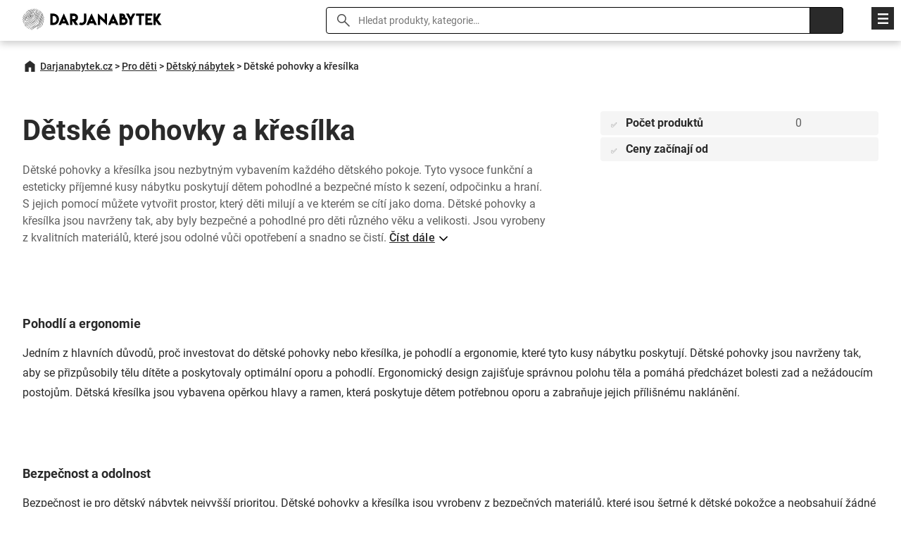

--- FILE ---
content_type: text/html; charset=utf-8
request_url: https://www.darjanabytek.cz/cat/detske-pohovky-a-kresilka-d241
body_size: 6645
content:
<!DOCTYPE html>
<html class="no-js" lang="cs">
<head>

  <meta charset="utf-8">
  <meta name="viewport" content="width=device-width, initial-scale=1.0">
  <meta http-equiv="X-UA-Compatible" content="IE=edge">

  <link rel="preload" as="font" type="font/woff2" href="/fonts/roboto-v30-latin_latin-ext-regular.woff2" crossorigin="crossorigin">
  <link rel="preload" as="font" type="font/woff2" href="/fonts/roboto-v30-latin_latin-ext-700.woff2" crossorigin="crossorigin">
  <link rel="preload" as="font" type="font/woff2" href="/fonts/roboto-v30-latin_latin-ext-500.woff2" crossorigin="crossorigin">

  <title>ᐈ Dětské sedačky a křesla pro děti (0 produktů) | Darjanabytek.cz</title>
  <meta property="og:type" content="website">
  <meta property="og:locale" content="cs_CZ">
  <meta property="og:title" content="Dětské sedačky a křesla pro děti (0 produktů)">
  <meta property="og:description" content="Vyberte pro vaše děti to nejlepší! Nabízíme široký výběr pohovek a křesílek, které zaručí pohodlí a bezpečí. Jaké styly a barvy jsou k dispozici?">
  <meta property="og:url" content="https://www.darjanabytek.cz/cat/detske-pohovky-a-kresilka-d241">
  <link rel="canonical" href="https://www.darjanabytek.cz/cat/detske-pohovky-a-kresilka-d241">
  <link rel="stylesheet" href="https://www.darjanabytek.cz/css/styles.css?v=21" type="text/css">
  <style type="text/css">
    :root {
      --color_main: #005f53;
      --color_main_hover: #00302a;
      --color_secondary: #2a2a2a;
      --color_secondary_hover: #606060;
    }
  </style>
  <link rel="apple-touch-icon" sizes="180x180" href="https://www.darjanabytek.cz/favicons/darjanabytekcz/apple-touch-icon.png">
  <link rel="icon" type="image/png" sizes="32x32" href="https://www.darjanabytek.cz/favicons/darjanabytekcz/favicon-32x32.png">
  <link rel="icon" type="image/png" sizes="16x16" href="https://www.darjanabytek.cz/favicons/darjanabytekcz/favicon-16x16.png">
  <link rel="mask-icon" href="https://www.darjanabytek.cz/favicons/darjanabytekcz/safari-pinned-tab.svg" color="#000000">
  <link rel="shortcut icon" href="https://www.darjanabytek.cz/favicon.ico">

  <meta name="description" content="Vyberte pro vaše děti to nejlepší! Nabízíme široký výběr pohovek a křesílek, které zaručí pohodlí a bezpečí. Jaké styly a barvy jsou k dispozici?" />
  <meta name="msapplication-TileColor" content="#ffffff">
  <meta name="theme-color" content="#ffffff">
<meta name="robots" content="index, follow">
  <!-- Google tag (gtag.js) -->
  <script async src="https://www.googletagmanager.com/gtag/js?id=G-JQHWS54XM2"></script>
  <script> window.dataLayer = window.dataLayer || []; function gtag(){ dataLayer.push(arguments); } gtag('js', new Date()); gtag('config', "G-JQHWS54XM2"); </script>
<script type="application/ld+json">
{
"@context": "http://schema.org",
"@type": "WebSite",
"name": "Darjanabytek.cz",
"description": "Darjanabytek.cz je srovnávač nábytku a dekorací poháněný umělou inteligencí. Vyberte si z obrovského množství produktů na jednom místě.",
"url": "https://www.darjanabytek.cz"
},
"author": {
"@type": "Organization",
"name": "Darjanabytek.cz",
"logo": "https://www.darjanabytek.cz/img/darjanabytekcz-logo.svg",
"url": "https://www.darjanabytek.cz",
"sameAs":[
  "https://www.facebook.com/profile.php?id=61550574694173",
  "https://cz.pinterest.com/DarjaNabytek/"
],
"foundingDate": "2011-08-01"
},
"potentialAction": [{
"@type": "SearchAction",
"target": {
"@type": "EntryPoint",
"urlTemplate": "https://www.darjanabytek.cz/search/?q={query}"
},
"query-input": "required name=search_term_string"
}]
}
</script></head>

<body>

	<header class="header">

    <div class="container">

      <div class="header__logo">
        <a href="https://www.darjanabytek.cz"><img src="https://www.darjanabytek.cz/img/darjanabytekcz-logo.svg" alt="Darjanabytek.cz" width="230" height="36"></a>
      </div>

      <div class="search__switcher">Vyhledat</div>

      <div class="search">
        <form action="/search/" type="get">
        <input type="text" name="q" id="search" value="" placeholder="Hledat produkty, kategorie…" class="search__input">
        <input type="submit" class="search__submit">
        <span class="search__close">&times;</span>
        </form>
      </div>

      <nav class="header__nav">

            <ul>
              <li>
                <a href="https://www.darjanabytek.cz/man">Značky</a>
              </li>
              <li>
                <a href="/blog">Blog</a>
              </li>
            </ul>

      </nav>

    </div>

  </header>

  <div class="nav__switcher">Menu</div>

  <nav class="nav">

    <div class="container">

      <ul>
        <li class="has-submenu">
          <a href="/cat/doplnky-d1">Doplňky</a>
            <ul class="sub-nav">
              <li><span class="sub-nav__title">Doplňky</span></li>
              <li><a href="/cat/doplnky-do-pracovny-d2">Doplňky do pracovny</a></li>
              <li><a href="/cat/doplnky-do-kuchyne-d21">Doplňky do kuchyně</a></li>
              <li><a href="/cat/zahradni-doplnky-d27">Zahradní doplňky</a></li>
              <li><a href="/cat/uklid-d33">Úklid</a></li>
              <li><a href="/cat/doplnky-do-loznice-d42">Doplňky do ložnice</a></li>
              <li><a href="/cat/doplnky-do-predsine-d60">Doplňky do předsíně</a></li>
              <li><a href="/cat/malirske-potreby-r1884">Malířské potřeby</a></li>
              <li><a href="/cat/chovatelstvi-r1886">Chovatelství</a></li>
              <li><a href="/cat/ochrana-proti-hmyzu-r1887">Ochrana proti hmyzu</a></li>
              <li><a href="/cat/doplnky-do-obyvaciho-pokoje-d109">Doplňky do obývacího pokoje</a></li>
              <li><a href="/cat/doplnky-do-koupelny-d147">Doplňky do koupelny</a></li>
          </ul>
        </li>
        <li class="has-submenu">
          <a href="/cat/nabytek-d4">Nábytek</a>
            <ul class="sub-nav">
              <li><span class="sub-nav__title">Nábytek</span></li>
              <li><a href="/cat/stoly-a-stolky-d6">Stoly a stolky</a></li>
              <li><a href="/cat/lavice-d9">Lavice</a></li>
              <li><a href="/cat/zidle-d11">Židle</a></li>
              <li><a href="/cat/skrine-a-skrinky-d17">Skříně a skříňky</a></li>
              <li><a href="/cat/ulozne-prostory-d36">Úložné prostory</a></li>
              <li><a href="/cat/postele-d44">Postele</a></li>
              <li><a href="/cat/kresla-d71">Křesla</a></li>
              <li><a href="/cat/pece-a-udrzba-nabytku-r1868">Péče a údržba nábytku</a></li>
              <li><a href="/cat/sedaci-soupravy-d77">Sedací soupravy</a></li>
              <li><a href="/cat/sety-a-sestavy-d87">Sety a sestavy</a></li>
              <li><a href="/cat/lenosky-d138">Lenošky</a></li>
          </ul>
        </li>
        <li class="has-submenu">
          <a href="/cat/rekonstrukce-d13">Rekonstrukce</a>
            <ul class="sub-nav">
              <li><span class="sub-nav__title">Rekonstrukce</span></li>
              <li><a href="/cat/postovni-schranky-d14">Poštovní schránky</a></li>
              <li><a href="/cat/obklady-a-dlazba-d275">Obklady a dlažba</a></li>
              <li><a href="/cat/rekonstrukce-kuchyne-d47">Rekonstrukce kuchyně</a></li>
              <li><a href="/cat/vodovodni-baterie-d63">Vodovodní baterie</a></li>
              <li><a href="/cat/ventilatory-a-klimatizace-do-bytu-d324">Ventilátory a klimatizace do bytu</a></li>
              <li><a href="/cat/rekonstrukce-koupelny-d94">Rekonstrukce koupelny</a></li>
              <li><a href="/cat/krby-a-kamna-d381">Krby a kamna</a></li>
              <li><a href="/cat/ohrev-vody-a-vytapeni-d400">Ohřev vody a vytápění</a></li>
              <li><a href="/cat/elektromaterialy-r2459">Elektromateriály</a></li>
              <li><a href="/cat/stavebni-technika-a-naradi-r2461">Stavební technika a nářadí</a></li>
              <li><a href="/cat/ploty-a-brany-d435">Ploty a brány</a></li>
              <li><a href="/cat/uprava-vzduchu-r2489">Úprava vzduchu</a></li>
          </ul>
        </li>
        <li class="has-submenu">
          <a href="/cat/textil-d15">Textil</a>
            <ul class="sub-nav">
              <li><span class="sub-nav__title">Textil</span></li>
              <li><a href="/cat/zaclony-d16">Záclony</a></li>
              <li><a href="/cat/kuchynsky-textil-d40">Kuchyňský textil</a></li>
              <li><a href="/cat/luzkoviny-d56">Lůžkoviny</a></li>
              <li><a href="/cat/koberce-d65">Koberce</a></li>
              <li><a href="/cat/vanocni-textil-r1860">Vánoční textil</a></li>
              <li><a href="/cat/zahradni-textil-r1875">Zahradní textil</a></li>
              <li><a href="/cat/koupelnovy-textil-d107">Koupelnový textil</a></li>
              <li><a href="/cat/rolety-d143">Rolety</a></li>
              <li><a href="/cat/zavesy-d174">Závěsy</a></li>
          </ul>
        </li>
        <li class="has-submenu">
          <a href="/cat/dekorace-d24">Dekorace</a>
            <ul class="sub-nav">
              <li><span class="sub-nav__title">Dekorace</span></li>
              <li><a href="/cat/dekorace-na-zed-d25">Dekorace na zeď</a></li>
              <li><a href="/cat/kosiky-d38">Košíky</a></li>
              <li><a href="/cat/vazy-d39">Vázy</a></li>
              <li><a href="/cat/vanocni-dekorace-d75">Vánoční dekorace</a></li>
              <li><a href="/cat/hodiny-a-budiky-d103">Hodiny a budíky</a></li>
              <li><a href="/cat/pokojove-rostliny-a-kvetiny-d125">Pokojové rostliny a květiny</a></li>
              <li><a href="/cat/drobne-dekorace-d200">Drobné dekorace</a></li>
          </ul>
        </li>
        <li class="has-submenu">
          <a href="/cat/svitidla-d53">Svítidla</a>
            <ul class="sub-nav">
              <li><span class="sub-nav__title">Svítidla</span></li>
              <li><a href="/cat/stolni-lampy-r1288">Stolní lampy</a></li>
              <li><a href="/cat/nocni-lampy-r1812">Noční lampy</a></li>
              <li><a href="/cat/vanocni-osvetleni-r1815">Vánoční osvětlení</a></li>
              <li><a href="/cat/nabytkove-osvetleni-r1823">Nabytkové osvětlení</a></li>
              <li><a href="/cat/zahradni-osvetleni-r1824">Zahradní osvětlení</a></li>
              <li><a href="/cat/prislusenstvi-k-osvetleni-r1825">Příslušenství k osvětlení</a></li>
              <li><a href="/cat/inteligentni-osvetleni-r1826">Inteligentní osvětlení</a></li>
              <li><a href="/cat/venkovni-osvetleni-d73">Venkovní osvětlení</a></li>
              <li><a href="/cat/zarovky-d145">Žárovky</a></li>
              <li><a href="/cat/lustry-a-zavesna-svitidla-d161">Lustry a závěsná svítidla</a></li>
              <li><a href="/cat/lampicky-d176">Lampičky</a></li>
              <li><a href="/cat/stropni-svitidla-d177">Stropní svítidla</a></li>
              <li><a href="/cat/nastenna-svitidla-d187">Nástěnná svítidla</a></li>
              <li><a href="/cat/dekorativni-osvetleni-d203">Dekorativní osvětlení</a></li>
              <li><a href="/cat/stojaci-lampy-d225">Stojací lampy</a></li>
          </ul>
        </li>
        <li class="has-submenu">
          <a href="/cat/podle-mistnosti-r1299">Podle místnosti</a>
            <ul class="sub-nav">
              <li><span class="sub-nav__title">Podle místnosti</span></li>
              <li><a href="/cat/loznice-r1302">Ložnice</a></li>
          </ul>
        </li>
        <li class="has-submenu">
          <a href="/cat/pro-deti-d68">Pro děti</a>
            <ul class="sub-nav">
              <li><span class="sub-nav__title">Pro děti</span></li>
              <li><a href="/cat/doplnky-do-detskeho-pokoje-d69">Doplňky do dětského pokoje</a></li>
              <li><a href="/cat/detsky-textil-d85">Dětský textil</a></li>
              <li><a href="/cat/kompletni-pokoje-pro-deti-r1889">Kompletní pokoje</a></li>
              <li><a href="/cat/dekorace-do-detskeho-pokoje-d111">Dekorace do dětského pokoje</a></li>
              <li><a href="/cat/detsky-nabytek-d139">Dětský nábytek</a></li>
              <li><a href="/cat/bezpecnost-deti-r2466">Bezpečnost dětí</a></li>
              <li><a href="/cat/detske-nadobi-d202">Dětské nádobí</a></li>
          </ul>
        </li>
      </ul>
<script type="application/ld+json">
    {
    "@context":"http://schema.org",
    "@type":"SiteNavigationElement",
    "url":[["https://www.darjanabytek.cz/cat/doplnky-d1"],["https://www.darjanabytek.cz/cat/doplnky-do-pracovny-d2"],["https://www.darjanabytek.cz/cat/doplnky-do-kuchyne-d21"],["https://www.darjanabytek.cz/cat/zahradni-doplnky-d27"],["https://www.darjanabytek.cz/cat/uklid-d33"],["https://www.darjanabytek.cz/cat/doplnky-do-loznice-d42"],["https://www.darjanabytek.cz/cat/doplnky-do-predsine-d60"],["https://www.darjanabytek.cz/cat/malirske-potreby-r1884"],["https://www.darjanabytek.cz/cat/chovatelstvi-r1886"],["https://www.darjanabytek.cz/cat/ochrana-proti-hmyzu-r1887"],["https://www.darjanabytek.cz/cat/doplnky-do-obyvaciho-pokoje-d109"],["https://www.darjanabytek.cz/cat/doplnky-do-koupelny-d147"],["https://www.darjanabytek.cz/cat/nabytek-d4"],["https://www.darjanabytek.cz/cat/stoly-a-stolky-d6"],["https://www.darjanabytek.cz/cat/lavice-d9"],["https://www.darjanabytek.cz/cat/zidle-d11"],["https://www.darjanabytek.cz/cat/skrine-a-skrinky-d17"],["https://www.darjanabytek.cz/cat/ulozne-prostory-d36"],["https://www.darjanabytek.cz/cat/postele-d44"],["https://www.darjanabytek.cz/cat/kresla-d71"],["https://www.darjanabytek.cz/cat/pece-a-udrzba-nabytku-r1868"],["https://www.darjanabytek.cz/cat/sedaci-soupravy-d77"],["https://www.darjanabytek.cz/cat/sety-a-sestavy-d87"],["https://www.darjanabytek.cz/cat/lenosky-d138"],["https://www.darjanabytek.cz/cat/rekonstrukce-d13"],["https://www.darjanabytek.cz/cat/postovni-schranky-d14"],["https://www.darjanabytek.cz/cat/obklady-a-dlazba-d275"],["https://www.darjanabytek.cz/cat/rekonstrukce-kuchyne-d47"],["https://www.darjanabytek.cz/cat/vodovodni-baterie-d63"],["https://www.darjanabytek.cz/cat/ventilatory-a-klimatizace-do-bytu-d324"],["https://www.darjanabytek.cz/cat/rekonstrukce-koupelny-d94"],["https://www.darjanabytek.cz/cat/krby-a-kamna-d381"],["https://www.darjanabytek.cz/cat/ohrev-vody-a-vytapeni-d400"],["https://www.darjanabytek.cz/cat/elektromaterialy-r2459"],["https://www.darjanabytek.cz/cat/stavebni-technika-a-naradi-r2461"],["https://www.darjanabytek.cz/cat/ploty-a-brany-d435"],["https://www.darjanabytek.cz/cat/uprava-vzduchu-r2489"],["https://www.darjanabytek.cz/cat/textil-d15"],["https://www.darjanabytek.cz/cat/zaclony-d16"],["https://www.darjanabytek.cz/cat/kuchynsky-textil-d40"],["https://www.darjanabytek.cz/cat/luzkoviny-d56"],["https://www.darjanabytek.cz/cat/koberce-d65"],["https://www.darjanabytek.cz/cat/vanocni-textil-r1860"],["https://www.darjanabytek.cz/cat/zahradni-textil-r1875"],["https://www.darjanabytek.cz/cat/koupelnovy-textil-d107"],["https://www.darjanabytek.cz/cat/rolety-d143"],["https://www.darjanabytek.cz/cat/zavesy-d174"],["https://www.darjanabytek.cz/cat/dekorace-d24"],["https://www.darjanabytek.cz/cat/dekorace-na-zed-d25"],["https://www.darjanabytek.cz/cat/kosiky-d38"],["https://www.darjanabytek.cz/cat/vazy-d39"],["https://www.darjanabytek.cz/cat/vanocni-dekorace-d75"],["https://www.darjanabytek.cz/cat/hodiny-a-budiky-d103"],["https://www.darjanabytek.cz/cat/pokojove-rostliny-a-kvetiny-d125"],["https://www.darjanabytek.cz/cat/drobne-dekorace-d200"],["https://www.darjanabytek.cz/cat/svitidla-d53"],["https://www.darjanabytek.cz/cat/stolni-lampy-r1288"],["https://www.darjanabytek.cz/cat/nocni-lampy-r1812"],["https://www.darjanabytek.cz/cat/vanocni-osvetleni-r1815"],["https://www.darjanabytek.cz/cat/nabytkove-osvetleni-r1823"],["https://www.darjanabytek.cz/cat/zahradni-osvetleni-r1824"],["https://www.darjanabytek.cz/cat/prislusenstvi-k-osvetleni-r1825"],["https://www.darjanabytek.cz/cat/inteligentni-osvetleni-r1826"],["https://www.darjanabytek.cz/cat/venkovni-osvetleni-d73"],["https://www.darjanabytek.cz/cat/zarovky-d145"],["https://www.darjanabytek.cz/cat/lustry-a-zavesna-svitidla-d161"],["https://www.darjanabytek.cz/cat/lampicky-d176"],["https://www.darjanabytek.cz/cat/stropni-svitidla-d177"],["https://www.darjanabytek.cz/cat/nastenna-svitidla-d187"],["https://www.darjanabytek.cz/cat/dekorativni-osvetleni-d203"],["https://www.darjanabytek.cz/cat/stojaci-lampy-d225"],["https://www.darjanabytek.cz/cat/podle-mistnosti-r1299"],["https://www.darjanabytek.cz/cat/loznice-r1302"],["https://www.darjanabytek.cz/cat/pro-deti-d68"],["https://www.darjanabytek.cz/cat/doplnky-do-detskeho-pokoje-d69"],["https://www.darjanabytek.cz/cat/detsky-textil-d85"],["https://www.darjanabytek.cz/cat/kompletni-pokoje-pro-deti-r1889"],["https://www.darjanabytek.cz/cat/dekorace-do-detskeho-pokoje-d111"],["https://www.darjanabytek.cz/cat/detsky-nabytek-d139"],["https://www.darjanabytek.cz/cat/bezpecnost-deti-r2466"],["https://www.darjanabytek.cz/cat/detske-nadobi-d202"]]
    }
</script>
    </div>

  </nav>
  <nav class="container">

    <ul class="breadcrumbs">
      <li><a href="https://www.darjanabytek.cz">Darjanabytek.cz</a></li>
          <li>&gt;</li>
          <li><a href="/cat/pro-deti-d68">Pro děti</a></li>
          <li>&gt;</li>
          <li><a href="/cat/detsky-nabytek-d139">Dětský nábytek</a></li>
          <li>&gt;</li>
          <li>Dětské pohovky a křesílka</li>
    </ul>

  </nav>

<script type="application/ld+json">
{
"@context":"https://schema.org",
"@type":"CollectionPage",
"headline":"Dětské sedačky a křesla pro děti (0 produktů)",
"url":"https://www.darjanabytek.cz/cat/detske-pohovky-a-kresilka-d241",
"@id":"https://www.darjanabytek.cz/cat/detske-pohovky-a-kresilka-d241#collectionpage",
"relatedLink":[
  ]
}
</script>

<script type="application/ld+json">
{
"@type":"ItemList",
"@id":"https://www.darjanabytek.cz/cat/detske-pohovky-a-kresilka-d241#itemlist",
"isPartOf":{
  "@id":"https://www.darjanabytek.cz/cat/detske-pohovky-a-kresilka-d241#collectionpage"
},
"itemListElement":[
]
}
</script><script type="application/ld+json">{
    "@context": "https://schema.org",
    "@type": "FAQPage",
    "@id":"https://www.darjanabytek.cz/cat/detske-pohovky-a-kresilka-d241#faq",
    "mainEntity": [
    {
      "@type": "Question",
      "name": "Jak vybrat vhodnou dětskou pohovku nebo křesílko pro mé dítě?",
      "acceptedAnswer": {
        "@type": "Answer",
        "text": "Při výběru dětské pohovky nebo křesílka je důležité zohlednit věk a velikost dítěte, bezpečnostní prvky a pohodlí."
      }
    },
    {
      "@type": "Question",
      "name": "Jaké jsou výhody dětských pohovek a křesílek s úložným prostorem?",
      "acceptedAnswer": {
        "@type": "Answer",
        "text": "Dětské pohovky a křesílka s úložným prostorem jsou praktické, protože umožňují ukládat hračky a další drobnosti přímo v nábytku, čímž udržují pokoj dítěte uklizený."
      }
    },
    {
      "@type": "Question",
      "name": "Jaký materiál je nejvhodnější pro dětské pohovky a křesílka?",
      "acceptedAnswer": {
        "@type": "Answer",
        "text": "Nejvhodnějším materiálem pro dětské pohovky a křesílka je odolný a snadno čistitelný materiál, jako je například koženka nebo odolná textilie."
      }
    }
    ]
}
</script>

  <main>


    <section class="section">

      <div class="container content">


        <div class="content__body">

  <div class="row row--full">

    <div class="col col--2 col--grow">

      <h1>Dětské pohovky a křesílka</h1>

        <p class="section__description">
          Dětsk&eacute; pohovky a křes&iacute;lka jsou nezbytn&yacute;m vybaven&iacute;m každ&eacute;ho dětsk&eacute;ho pokoje. Tyto vysoce funkčn&iacute; a esteticky př&iacute;jemn&eacute; kusy n&aacute;bytku poskytuj&iacute; dětem pohodln&eacute; a bezpečn&eacute; m&iacute;sto k sezen&iacute;, odpočinku a hran&iacute;. S jejich pomoc&iacute; můžete vytvořit prostor, kter&yacute; děti miluj&iacute; a ve kter&eacute;m se c&iacute;t&iacute; jako doma. Dětsk&eacute; pohovky a křes&iacute;lka jsou navrženy tak, aby byly bezpečn&eacute; a pohodln&eacute; pro děti různ&eacute;ho věku a velikosti. Jsou vyrobeny z kvalitn&iacute;ch materi&aacute;lů, kter&eacute; jsou odoln&eacute; vůči opotřeben&iacute; a snadno se čist&iacute;.

          <a href="#desc" class="link">Číst dále</a>

        </p>
    </div>

    <div class="col col--3">

      <ul class="parameter-main">
        <li>
          <span class="checkmark">✅</span>
          <strong>Počet produktů</strong>
          <span>0</span>
        </li>
        <li>
          <span class="checkmark">✅</span>
          <strong>Ceny začínají od</strong>
          <span></span>
        </li>
      </ul>

    </div>

  </div>


<div class="section__more">


</div>

<div class="row row--align row--products">
</div>


  <div id="desc">
<p>&nbsp;</p>
<h3>Pohodl&iacute; a ergonomie</h3>
<p>Jedn&iacute;m z hlavn&iacute;ch důvodů, proč investovat do dětsk&eacute; pohovky nebo křes&iacute;lka, je pohodl&iacute; a ergonomie, kter&eacute; tyto kusy n&aacute;bytku poskytuj&iacute;. Dětsk&eacute; pohovky jsou navrženy tak, aby se přizpůsobily tělu d&iacute;těte a poskytovaly optim&aacute;ln&iacute; oporu a pohodl&iacute;. Ergonomick&yacute; design zaji&scaron;ťuje spr&aacute;vnou polohu těla a pom&aacute;h&aacute; předch&aacute;zet bolesti zad a než&aacute;douc&iacute;m postojům. Dětsk&aacute; křes&iacute;lka jsou vybavena opěrkou hlavy a ramen, kter&aacute; poskytuje dětem potřebnou oporu a zabraňuje jejich př&iacute;li&scaron;n&eacute;mu nakl&aacute;něn&iacute;.</p>
<p>&nbsp;</p>
<h3>Bezpečnost a odolnost</h3>
<p>Bezpečnost je pro dětsk&yacute; n&aacute;bytek nejvy&scaron;&scaron;&iacute; prioritou. Dětsk&eacute; pohovky a křes&iacute;lka jsou vyrobeny z bezpečn&yacute;ch materi&aacute;lů, kter&eacute; jsou &scaron;etrn&eacute; k dětsk&eacute; pokožce a neobsahuj&iacute; ž&aacute;dn&eacute; &scaron;kodliv&eacute; l&aacute;tky. Jsou pevně konstruovan&eacute; a stabiln&iacute;, aby se zabr&aacute;nilo převrhnut&iacute; nebo př&iacute;padn&yacute;m &uacute;razům. Nav&iacute;c jsou odoln&eacute; vůči opotřeben&iacute; a snadno se čist&iacute;, což je pro rodiče velkou v&yacute;hodou. Dětsk&aacute; pohovka nebo křes&iacute;lko by mělo b&yacute;t vybaveno bezpečnostn&iacute;mi prvky, jako jsou např&iacute;klad pojistky proti nechtěn&eacute;mu zav&iacute;r&aacute;n&iacute; nebo zar&aacute;žky, kter&eacute; zabraňuj&iacute; př&iacute;li&scaron;n&eacute;mu nakl&aacute;něn&iacute;.</p>
<p>&nbsp;</p>
<h3>Estetika a design</h3>
<p>Dětsk&eacute; pohovky a křes&iacute;lka jsou dostupn&eacute; v &scaron;irok&eacute;m v&yacute;běru designů, barev a vzorů, kter&eacute; oslov&iacute; děti i rodiče. Od vesel&yacute;ch a barevn&yacute;ch motivů pro nejmen&scaron;&iacute; až po stylov&eacute; a modern&iacute; designy pro star&scaron;&iacute; děti a teenagerky. Mohou se st&aacute;t zaj&iacute;mav&yacute;m prvkem v dekoraci dětsk&eacute;ho pokoje a přidat do něj osobit&yacute; a hrav&yacute; charakter. Dětsk&eacute; pohovky a křes&iacute;lka jsou navrženy tak, aby se snadno kombinovaly s ostatn&iacute;m n&aacute;bytkem a doplňky v dětsk&eacute;m pokoji.</p>
<p>&nbsp;</p>
<h3>Vyberte si dětskou pohovku nebo křes&iacute;lko pro va&scaron;e d&iacute;tě</h3>
<p>Dětsk&eacute; pohovky a křes&iacute;lka jsou skvěl&yacute;m doplňkem každ&eacute;ho dětsk&eacute;ho pokoje. Nab&iacute;zej&iacute; pohodl&iacute;, bezpečnost a estetick&yacute; design, kter&yacute; děti a rodiče ocen&iacute;. Vyberte si z na&scaron;&iacute; &scaron;irok&eacute; nab&iacute;dky dětsk&yacute;ch pohovek a křes&iacute;lek ten nejlep&scaron;&iacute; kus n&aacute;bytku pro va&scaron;e d&iacute;tě. Užijte si pohodov&eacute; chv&iacute;le str&aacute;ven&eacute; s dětmi na jejich vlastn&iacute;m, &uacute;tuln&eacute;m a bezpečn&eacute;m m&iacute;stě.</p>
<p>&nbsp;</p></div>


<div class="section__more">

		<h2>Podobné kategorie</h2>
		<div class="category-related">
			<ul>
				<li>
					<a href="/cat/detske-zidle-d140">
						<img src="https://www.darjanabytek.cz/pic/catalog/140.jpg" width="49" height="49" alt="Dětské židle" >
						Dětské židle
					</a></li>
				<li>
					<a href="/cat/detske-postele-d157">
						<img src="https://www.darjanabytek.cz/pic/catalog/157.jpg" width="49" height="49" alt="Dětské postele" >
						Dětské postele
					</a></li>
				<li>
					<a href="/cat/detske-psaci-stoly-d173">
						<img src="https://www.darjanabytek.cz/pic/catalog/173.jpg" width="49" height="49" alt="Dětské psací stoly" >
						Dětské psací stoly
					</a></li>
				<li>
					<a href="/cat/detske-postylky-d250">
						<img src="https://www.darjanabytek.cz/pic/catalog/250.jpg" width="49" height="49" alt="Dětské postýlky" >
						Dětské postýlky
					</a></li>
				<li>
					<a href="/cat/detske-satni-skrine-d340">
						<img src="https://www.darjanabytek.cz/pic/catalog/340.jpg" width="49" height="49" alt="Dětské šatní skříně" >
						Dětské šatní skříně
					</a></li>
				<li>
					<a href="/cat/detske-sedaci-vaky-d372">
						<img src="https://www.darjanabytek.cz/pic/catalog/372.jpg" width="49" height="49" alt="Dětské sedací vaky" >
						Dětské sedací vaky
					</a></li>
				<li>
					<a href="/cat/detsky-zahradni-nabytek-r1883">
						<img src="https://www.darjanabytek.cz/pic/none.jpg" width="49" height="49" alt="Dětský zahradní nábytek" >
						Dětský zahradní nábytek
					</a></li>
			</ul>


		</div>

</div>

<div class="section__more">

  <h2 id="faq">Často kladené otázky</h2>

    <div class="faq">

      <h3 class="faq__question">Jak vybrat vhodnou dětskou pohovku nebo křesílko pro mé dítě?</h3>

      <div class="faq__answer">
        <p>Při výběru dětské pohovky nebo křesílka je důležité zohlednit věk a velikost dítěte, bezpečnostní prvky a pohodlí.</p>
      </div>

    </div>
    <div class="faq">

      <h3 class="faq__question">Jaké jsou výhody dětských pohovek a křesílek s úložným prostorem?</h3>

      <div class="faq__answer">
        <p>Dětské pohovky a křesílka s úložným prostorem jsou praktické, protože umožňují ukládat hračky a další drobnosti přímo v nábytku, čímž udržují pokoj dítěte uklizený.</p>
      </div>

    </div>
    <div class="faq">

      <h3 class="faq__question">Jaký materiál je nejvhodnější pro dětské pohovky a křesílka?</h3>

      <div class="faq__answer">
        <p>Nejvhodnějším materiálem pro dětské pohovky a křesílka je odolný a snadno čistitelný materiál, jako je například koženka nebo odolná textilie.</p>
      </div>

    </div>

</div>
        </div>

      </div>

    </section>


  </main>

    <footer class="footer">

    <div class="container">

      <div class="footer__info">

        <p><a href="mailto:jsem@zdenekmatuska.cz">jsem@zdenekmatuska.cz</a></p>

      </div>

      <div class="footer__nav">

        <h2>O nás</h2>

					<ul>
						<li>
                <a href="/text/spoluprace">Spolupráce</a>
              </li>
						<li>
                <a href="/text/nas-pribeh">Náš příběh</a>
              </li>
					</ul>

      </div>

      <div class="footer__nav">

        <h2>Kategorie</h2>

        <ul>
          <li><a href="/cat/doplnky-d1">Doplňky</a></li>
          <li><a href="/cat/nabytek-d4">Nábytek</a></li>
          <li><a href="/cat/rekonstrukce-d13">Rekonstrukce</a></li>
          <li><a href="/cat/textil-d15">Textil</a></li>
          <li><a href="/cat/dekorace-d24">Dekorace</a></li>
          <li><a href="/cat/svitidla-d53">Svítidla</a></li>
          <li><a href="/cat/podle-mistnosti-r1299">Podle místnosti</a></li>
          <li><a href="/cat/pro-deti-d68">Pro děti</a></li>
        </ul>

      </div>

      <div class="footer__more">

					<ul>
						<li>
              <a href="/text/kontakt">Kontakt</a>
            </li>
					</ul>

      </div>

    </div>

    <div class="footer__copyright">

      <div class="container">

          <p>
            <a href="/text/Vseobecne-smluvni-podminky">Všeobecné smluvní podmínky</a>
            |
            <a href="/text/zasady-ochrany-osobnich-udaju">Zásady zpracování, ochrany osobních údajů a používání cookies</a>
            
          </p>


      </div>

    </div>

  </footer>



<script src="https://www.darjanabytek.cz/js/libs/jquery-3.7.0.min.js"></script>
<script src="https://www.darjanabytek.cz/js/scripts.js?v=21"></script>

</body>
</html>


--- FILE ---
content_type: image/svg+xml
request_url: https://www.darjanabytek.cz/img/close.svg
body_size: -71
content:
<svg width="24" height="24" viewBox="0 0 24 24" fill="none" xmlns="http://www.w3.org/2000/svg">
<path d="M6.22578 18.8248L5.17578 17.7748L10.9508 11.9998L5.17578 6.2248L6.22578 5.1748L12.0008 10.9498L17.7758 5.1748L18.8258 6.2248L13.0508 11.9998L18.8258 17.7748L17.7758 18.8248L12.0008 13.0498L6.22578 18.8248Z" fill="#2B2B2B"/>
</svg>


--- FILE ---
content_type: image/svg+xml
request_url: https://www.darjanabytek.cz/img/email-inverse.svg
body_size: 4
content:
<svg width="24" height="24" viewBox="0 0 24 24" fill="none" xmlns="http://www.w3.org/2000/svg">
<path d="M3.5 20C3.1 20 2.75 19.85 2.45 19.55C2.15 19.25 2 18.9 2 18.5V5.5C2 5.1 2.15 4.75 2.45 4.45C2.75 4.15 3.1 4 3.5 4H20.5C20.9 4 21.25 4.15 21.55 4.45C21.85 4.75 22 5.1 22 5.5V18.5C22 18.9 21.85 19.25 21.55 19.55C21.25 19.85 20.9 20 20.5 20H3.5ZM12 12.45L3.5 6.875V18.5H20.5V6.875L12 12.45ZM12 10.95L20.4 5.5H3.625L12 10.95ZM3.5 6.875V5.5V18.5V6.875Z" fill="white"/>
</svg>
